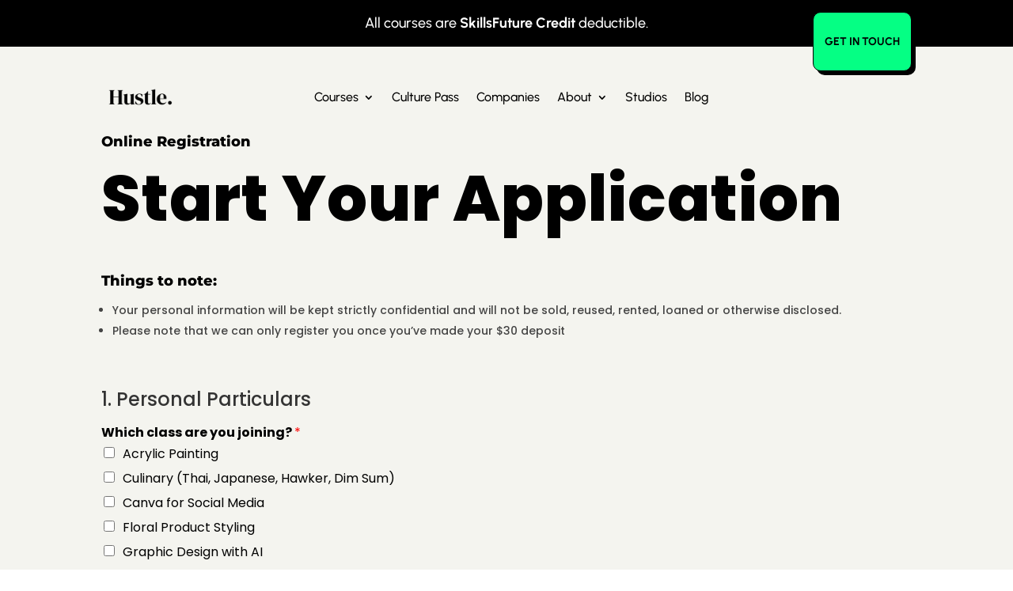

--- FILE ---
content_type: text/css; charset=utf-8
request_url: https://hustle.com.sg/wp-content/et-cache/254836/et-core-unified-254836.min.css?ver=1768318853
body_size: 0
content:
.et-cart-info{display:none!important}.logged-in #login-button{display:none}.logged-in #register-button{display:none}.et-menu-nav li.mega-menu>ul>li{width:auto!important}#wpforms-258173 .wpforms-form input[type=submit],.wpforms-form button[type=submit]{background-color:#05ff84!important;border-radius:3px!important;color:#002234!important;text-transform:uppercase!important;font-weight:700!important;padding-top:10px!important;padding-right:25px!important;padding-bottom:10px!important;padding-left:25px!important;letter-spacing:1px!important;font-size:15px!important}#wpforms-258306 .wpforms-form input[type=submit],.wpforms-form button[type=submit]{background-color:#05ff84!important;border-radius:3px!important;color:#002234!important;text-transform:uppercase!important;font-weight:700!important;padding-top:10px!important;padding-right:25px!important;padding-bottom:10px!important;padding-left:25px!important;letter-spacing:1px!important;font-size:15px!important;border:1px solid #000000!important}

--- FILE ---
content_type: text/css; charset=utf-8
request_url: https://hustle.com.sg/wp-content/et-cache/254836/et-core-unified-tb-250906-tb-5136-deferred-254836.min.css?ver=1768318853
body_size: 942
content:
.et_pb_section_1_tb_header.et_pb_section{padding-top:0px;padding-bottom:0px}.et_pb_row_1_tb_header{background-color:rgba(255,255,255,0);box-shadow:0px 2px 50px 0px rgba(0,0,0,0);position:absolute!important;top:0px;bottom:auto;left:0px;right:auto;transition:padding 300ms ease 0ms,box-shadow 300ms ease 0ms,background-color 300ms ease 0ms,background-image 300ms ease 0ms}.et_pb_sticky .et_pb_row_1_tb_header{background-image:initial;background-color:#fff4ee;padding-top:0px!important;padding-bottom:0px!important;box-shadow:0px 2px 50px 0px rgba(0,0,0,0.08);transform:translateX(0px) translateY(0px)!important}.et_pb_row_1_tb_header.et_pb_row{padding-right:10%!important;padding-left:10%!important;padding-right:10%;padding-left:10%}.et_pb_row_1_tb_header,body #page-container .et-db #et-boc .et-l .et_pb_row_1_tb_header.et_pb_row,body.et_pb_pagebuilder_layout.single #page-container #et-boc .et-l .et_pb_row_1_tb_header.et_pb_row,body.et_pb_pagebuilder_layout.single.et_full_width_page #page-container #et-boc .et-l .et_pb_row_1_tb_header.et_pb_row{width:100%;max-width:100%}.et_pb_menu_0_tb_header.et_pb_menu ul li a{font-family:'Urbanist',Helvetica,Arial,Lucida,sans-serif;font-weight:500;font-size:16px;color:#000000!important}.et_pb_sticky .et_pb_menu_0_tb_header.et_pb_menu ul li a,.et_pb_menu_0_tb_header.et_pb_menu .nav li ul.sub-menu a,.et_pb_menu_0_tb_header.et_pb_menu .et_mobile_menu a{color:#000000!important}.et_pb_menu_0_tb_header.et_pb_menu ul li a,.et_pb_menu_0_tb_header .et_pb_menu__logo-wrap img,.et_pb_menu_0_tb_header .mobile_menu_bar:before,.et_pb_menu_0_tb_header .et_pb_menu__icon.et_pb_menu__search-button,.et_pb_menu_0_tb_header .et_pb_menu__icon.et_pb_menu__close-search-button,.et_pb_menu_0_tb_header .et_pb_menu__icon.et_pb_menu__cart-button{transition:color 300ms ease 0ms,filter 300ms ease 0ms}.et_pb_menu_0_tb_header.et_pb_menu .nav li ul{background-color:#FFF4EE!important;border-color:#ffcc1b}.et_pb_menu_0_tb_header.et_pb_menu .et_mobile_menu{border-color:#ffcc1b}.et_pb_menu_0_tb_header.et_pb_menu .et_mobile_menu,.et_pb_menu_0_tb_header.et_pb_menu .et_mobile_menu ul{background-color:#FFF4EE!important}.et_pb_sticky .et_pb_menu_0_tb_header.et_pb_menu .et_mobile_menu,.et_pb_sticky .et_pb_menu_0_tb_header.et_pb_menu .et_mobile_menu ul{background-color:#FFFFFF!important}.et_pb_menu_0_tb_header .et_pb_menu__logo-wrap .et_pb_menu__logo img{width:auto}.et_pb_menu_0_tb_header .et_pb_menu_inner_container>.et_pb_menu__logo-wrap,.et_pb_menu_0_tb_header .et_pb_menu__logo-slot{width:auto;max-width:100%}.et_pb_menu_0_tb_header .et_pb_menu_inner_container>.et_pb_menu__logo-wrap .et_pb_menu__logo img,.et_pb_menu_0_tb_header .et_pb_menu__logo-slot .et_pb_menu__logo-wrap img{height:auto;max-height:40px}.et_pb_menu_0_tb_header .mobile_nav .mobile_menu_bar:before,.et_pb_sticky .et_pb_menu_0_tb_header .mobile_nav .mobile_menu_bar:before,.et_pb_sticky .et_pb_menu_0_tb_header .et_pb_menu__icon.et_pb_menu__search-button,.et_pb_sticky .et_pb_menu_0_tb_header .et_pb_menu__icon.et_pb_menu__close-search-button,.et_pb_sticky .et_pb_menu_0_tb_header .et_pb_menu__icon.et_pb_menu__cart-button{color:#000000}.et_pb_menu_0_tb_header .et_pb_menu__icon.et_pb_menu__search-button,.et_pb_menu_0_tb_header .et_pb_menu__icon.et_pb_menu__close-search-button,.et_pb_menu_0_tb_header .et_pb_menu__icon.et_pb_menu__cart-button{color:#FFFFFF}.et_pb_sticky .et_pb_menu_0_tb_header .et_pb_menu__logo-wrap img{filter:invert(0%);backface-visibility:hidden}.et_pb_button_0_tb_header_wrapper .et_pb_button_0_tb_header,.et_pb_button_0_tb_header_wrapper .et_pb_button_0_tb_header:hover{padding-top:25px!important;padding-bottom:25px!important}.et_pb_button_0_tb_header_wrapper{margin-top:-70px!important}body #page-container .et_pb_section .et_pb_button_0_tb_header{color:#000000!important;border-width:1px!important;border-color:#000000;border-radius:10px;letter-spacing:0px;font-size:14px;font-family:'Urbanist',Helvetica,Arial,Lucida,sans-serif!important;font-weight:700!important;text-transform:uppercase!important;background-color:#05ff84}.et_pb_sticky body #page-container .et_pb_section .et_pb_button_0_tb_header{border-radius:2px!important}body #page-container .et_pb_section .et_pb_button_0_tb_header:hover:after{margin-left:.3em;left:auto;margin-left:.3em;opacity:1}body #page-container .et_pb_section .et_pb_button_0_tb_header:after{color:#1a1a1a;line-height:inherit;font-size:inherit!important;margin-left:-1em;left:auto;font-family:ETmodules!important;font-weight:400!important}.et_pb_button_0_tb_header,.et_pb_sticky .et_pb_button_0_tb_header{box-shadow:5px 5px 0px 0px #000000}.et_pb_button_0_tb_header,.et_pb_button_0_tb_header_wrapper{transition:border-radius 300ms ease 0ms,margin 300ms ease 0ms}.et_pb_button_0_tb_header,.et_pb_button_0_tb_header:after{transition:all 300ms ease 0ms}.et_pb_sticky .et_pb_button_0_tb_header_wrapper{margin-top:0px!important}@media only screen and (max-width:980px){.et_pb_menu_0_tb_header.et_pb_menu ul li a{font-size:14px}.et_pb_menu_0_tb_header{padding-top:10px;padding-bottom:10px}body #page-container .et_pb_section .et_pb_button_0_tb_header:after{line-height:inherit;font-size:inherit!important;margin-left:-1em;left:auto;display:inline-block;opacity:0;content:attr(data-icon);font-family:ETmodules!important;font-weight:400!important}body #page-container .et_pb_section .et_pb_button_0_tb_header:before{display:none}body #page-container .et_pb_section .et_pb_button_0_tb_header:hover:after{margin-left:.3em;left:auto;margin-left:.3em;opacity:1}}@media only screen and (min-width:768px) and (max-width:980px){.et_pb_column_2_tb_header{display:none!important}}@media only screen and (max-width:767px){.et_pb_menu_0_tb_header.et_pb_menu ul li a{font-size:13px;line-height:0.95em}.et_pb_column_2_tb_header{display:none!important}body #page-container .et_pb_section .et_pb_button_0_tb_header:after{line-height:inherit;font-size:inherit!important;margin-left:-1em;left:auto;display:inline-block;opacity:0;content:attr(data-icon);font-family:ETmodules!important;font-weight:400!important}body #page-container .et_pb_section .et_pb_button_0_tb_header:before{display:none}body #page-container .et_pb_section .et_pb_button_0_tb_header:hover:after{margin-left:.3em;left:auto;margin-left:.3em;opacity:1}}.ba_logo_grid_child_1 .dtq-logo-grid__item,.ba_logo_grid_child_8 .dtq-logo-grid__item,.ba_logo_grid_child_7 .dtq-logo-grid__item,.ba_logo_grid_child_6 .dtq-logo-grid__item,.ba_logo_grid_child_5 .dtq-logo-grid__item,.ba_logo_grid_child_4 .dtq-logo-grid__item,.ba_logo_grid_child_3 .dtq-logo-grid__item,.ba_logo_grid_child_2 .dtq-logo-grid__item,.ba_logo_grid_child_0 .dtq-logo-grid__item{background-color:#e2e5ed!important;padding-top:50px!important;padding-right:50px!important;padding-bottom:50px!important;padding-left:50px!important}

--- FILE ---
content_type: application/javascript
request_url: https://prism.app-us1.com/?a=801125681&u=https%3A%2F%2Fhustle.com.sg%2Fregister-course%2F
body_size: 123
content:
window.visitorGlobalObject=window.visitorGlobalObject||window.prismGlobalObject;window.visitorGlobalObject.setVisitorId('fa745d17-5fef-4baf-a0db-176009fafacc', '801125681');window.visitorGlobalObject.setWhitelistedServices('tracking', '801125681');